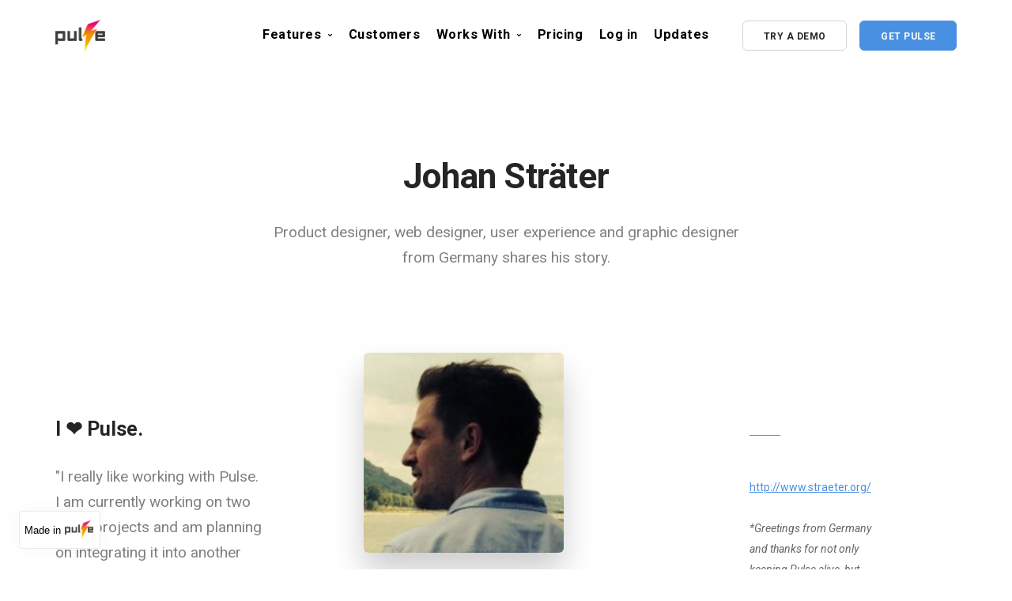

--- FILE ---
content_type: text/html
request_url: https://pulsecms.com/stories/johan-strater/
body_size: 5103
content:
<!doctype html>
<html lang="en">
    <head>
        <meta charset="utf-8">
        
        <!-- Facebook and Open Graph -->
        <meta property="og:type" content="website" />
        <meta property="og:url" content="https://pulsecms.com" />
        <meta property="og:title" content="Hand crafted site editor" />
        <meta property="og:description" content="Turn your existing beautiful web pages into editable online pages with Pulse." />
        <meta property="og:image" content="https://www.pulsecms.com/img/static-og.jpg" />
        
        <!-- Twitter Cards -->
        <meta name="twitter:card" content="summary_large_image">
        <meta name="twitter:domain" value="pulsecms.com" />
        <meta name="twitter:title" value="Hand crafted site editor" />
        <meta name="twitter:description" value="Turn your existing beautiful web pages into editable online pages with Pulse." />
        <meta name="twitter:image" content="https://www.pulsecms.com/img/static-og.jpg" />
        <meta name="twitter:url" value="https://www.pulsecms.com" />
        
        <title>Johan Sträter | Pulse</title>
        <meta name="viewport" content="width=device-width, initial-scale=1.0">
        <meta name="description" content="Like Johan Sträter, turn your existing beautiful web pages into editable online pages with Pulse.">
        <link href="../../css/bootstrap.css" rel="stylesheet" type="text/css" media="all" />
        <link href="../../css/stack-interface.css" rel="stylesheet" type="text/css" media="all" />
        <link href="../../css/socicon.css" rel="stylesheet" type="text/css" media="all" />
        <link href="../../css/lightbox.min.css" rel="stylesheet" type="text/css" media="all" />
        <link href="../../css/flickity.css" rel="stylesheet" type="text/css" media="all" />
        <link href="../../css/iconsmind.css" rel="stylesheet" type="text/css" media="all" />
        <link href="../../css/jquery.steps.css" rel="stylesheet" type="text/css" media="all" />
        <link href="../../css/theme.css" rel="stylesheet" type="text/css" media="all" />
        <link href="../../css/custom.css" rel="stylesheet" type="text/css" media="all" />
        <link href="../../css/font-roboto.css" rel="stylesheet" type="text/css" media="all" />
        <link href="https://fonts.googleapis.com/css?family=Open+Sans:200,300,400,400i,500,600,700%7CMerriweather:300,300i%7CMaterial+Icons" rel="stylesheet">
        <link href="https://fonts.googleapis.com/css?family=Roboto:300,400,400i,500,700" rel="stylesheet" />
        <script>
          (function(i,s,o,g,r,a,m){i['GoogleAnalyticsObject']=r;i[r]=i[r]||function(){
          (i[r].q=i[r].q||[]).push(arguments)},i[r].l=1*new Date();a=s.createElement(o),
          m=s.getElementsByTagName(o)[0];a.async=1;a.src=g;m.parentNode.insertBefore(a,m)
          })(window,document,'script','//www.google-analytics.com/analytics.js','ga');
        
          ga('create', 'UA-2675625-34', 'auto');
          ga('send', 'pageview');
        
        </script>
        <!-- Facebook Pixel Code -->
        <script>
          !function(f,b,e,v,n,t,s)
          {if(f.fbq)return;n=f.fbq=function(){n.callMethod?
          n.callMethod.apply(n,arguments):n.queue.push(arguments)};
          if(!f._fbq)f._fbq=n;n.push=n;n.loaded=!0;n.version='2.0';
          n.queue=[];t=b.createElement(e);t.async=!0;
          t.src=v;s=b.getElementsByTagName(e)[0];
          s.parentNode.insertBefore(t,s)}(window, document,'script',
          'https://connect.facebook.net/en_US/fbevents.js');
          fbq('init', '390603211604364');
          fbq('track', 'PageView');
        </script>
        <noscript><img height="1" width="1" style="display:none"
          src="https://www.facebook.com/tr?id=390603211604364&ev=PageView&noscript=1"
        /></noscript>
        <!-- End Facebook Pixel Code -->
    </head>
    <body data-smooth-scroll-offset="77">
        <div class="nav-container">
            <div class="via-1504229662751" via="via-1504229662751" vio="Stories">
                <div class="bar bar--sm visible-xs">
                    <div class="container">
                        <div class="row">
                            <div class="col-xs-3 col-sm-2">
                                <a href="../../index.html"> <img class="logo logo-dark" alt="logo" src="../../img/logo-dark.png"> <img class="logo logo-light" alt="logo" src="../../img/logo-light.png"> </a>
                            </div>
                            <div class="col-xs-9 col-sm-10 text-right">
                                <a href="#" class="hamburger-toggle" data-toggle-class="#menu1;hidden-xs hidden-sm"> <i class="icon icon--sm stack-interface stack-menu"></i> </a>
                            </div>
                        </div>
                    </div>
                </div>
                <nav id="menu1" class="bar bar-1 hidden-xs">
                    <div class="container">
                        <div class="row">
                            <div class="col-md-1 col-sm-2 hidden-xs">
                                <div class="bar__module">
                                    <a href="../../index.html"> <img class="logo logo-dark" alt="logo" src="../../img/logo-dark.png"> <img class="logo logo-light" alt="logo" src="../../img/logo-light.png"> </a>
                                </div>
                            </div>
                            <div class="col-md-11 col-sm-12 text-right text-left-xs text-left-sm">
                                <div class="bar__module">
                                    <ul class="menu-horizontal text-left">
                                        <li class="dropdown"> <span class="dropdown__trigger">
                                            Features
                                        </span>
                                                <div class="dropdown__container">
                                                    <div class="container">
                                                        <div class="row">
                                                            <div class="dropdown__content col-md-2">
                                                                <ul class="menu-vertical">
                                                                    <li> <a href="../../how-it-works">How it Works</a> </li>
                                                                    <li> <a href="../../builder">Builder</a> </li>
                                                                    <li> <a href="../../cms">CMS</a> </li>
                                    								<li> <a href="../../pulse5/">Pulse5</a> </li>
                                                                    <li> <a href="../../ecommerce">Ecommerce</a> </li>
                                                                    <li> <a href="../../forms">Forms</a> </li>
                                                                    <li> <a href="../../hosting">Hosting</a> </li>
                                                                    <li> <a href="../../features">Full Features List</a> </li>
                                                                </ul>
                                                            </div>
                                                        </div>
                                                    </div>
                                                </div>
                                        </li>
                                        <li> <a href="../">
                                        Customers</a> </li>
                                        <li class="dropdown"> <span class="dropdown__trigger">
                                            Works With
                                        </span>
                                                <div class="dropdown__container">
                                                    <div class="container">
                                                        <div class="row">
                                                            <div class="dropdown__content col-md-2">
                                                                <ul class="menu-vertical">
                                                                    <li> <a href="../../add-any-site">HTML & PHP Sites</a> </li>
                                                                    <li> <a href="../../blocs-cms">Blocs</a> </li>
                                                                    <li> <a href="../../rapidweaver-cms">RapidWeaver</a> </li>
                                                                    <li> <a href="../../wordpress-alternative">WordPress</a> </li>
                                    								<li> <a href="../../desktop-blogging">MarsEdit</a> </li>
                                    								<li> <a href="../../addons.php">Addons</a> </li>
                                                                </ul>
                                                            </div>
                                                        </div>
                                                    </div>
                                                </div>
                                        </li>
                                    	<li> <a href="../../pricing">
                                    	Pricing</a> </li>
                                        <li>
                                            <a href="../../login.php">
                                                <span>Log in</span>
                                            </a>
                                        </li>
                                    	<li>
                                    		<a href="../../latest/">
                                    			Updates
                                    		</a>
                                    	</li>
                                    </ul>
                                </div>
                                <div class="bar__module">
                                    <a class="btn btn--sm type--uppercase" href="../../freetrial.php" target="_self"> <span class="btn__text">TRY A DEMO</span> </a>
                                    <a class="btn btn--sm btn--primary type--uppercase" href="../../pricing" target="_self"> <span class="btn__text">
                                    GET PULSE</span> </a>
                                </div>
                            </div>
                        </div>
                    </div>
                </nav>
            </div>
        </div>
        <div class="main-container">
            <section class="text-center">
                <div class="container">
                    <div class="row">
                        <div class="col-sm-10 col-md-8">
                            <h1>Johan Sträter</h1>
                            <p class="lead">Product designer, web designer, user experience and graphic designer <br/>from Germany shares his story.</p>
                        </div>
                    </div>
                </div>
            </section>
            <section class="feature-large feature-large-2">
                <div class="container">
                    <div class="row">
                        <div class="col-sm-4 col-md-3">
                            <h3>I ❤️ Pulse.</h3>
                            <p class="lead">"I really like working with Pulse. I am currently working on two more projects and am planning on integrating it into another two existing websites."</p>
                        </div>
                        <div class="col-sm-4 col-md-4 col-md-offset-1"> <img alt="Image" class="border--round box-shadow-wide" src="../../img/johan.jpg"> </div>
                        <div class="col-sm-4 col-md-2 col-md-offset-1">
                            <hr class="short">
                            <p>
                    <br><a href="http://www.straeter.org/" target="_blank">http://www.straeter.org/</a><br><br><i>*Greetings from Germany and thanks for not only keeping Pulse alive, but boosting it to a new level*!</i><br></p>
                        </div>
                    </div>
                </div>
            </section>
            <section class="bg--dark">
                   <div class="container">
                       <div class="row">
	                       <div class="col-sm-4">
	                           <div class="feature">
	                               <h4>Goodbye to extensive client training</h4>
	                               <p> I have worked with Joomla and Wordpress - but this CMS is so great, because I don't need to train my customers or offer support after the project is live. Even inexperienced users understand without asking questions, how to use their Pulse CMS site. </p>
	                           </div>
	                       </div>
                           <div class="col-sm-4">
                               <div class="feature">
                                   <h4>Goodbye to time consuming support</h4>
                                   <p> If you want to send out invoices quick to happy customers - Pulse CMS is what you are looking for - you will never have to offer time consuming support to customers of smaller web projects any more. </p>
                               </div>
                           </div>
                           <div class="col-sm-4">
                               <div class="feature">
                                   <h4>Building many sites</h4>
                                   <p>Here are two websites I have made recently:<br><a href="http://www.kehinde.de" target="_blank">www.kehinde.de</a> <br>She is a intercultural Trainer for Volunteers who work with refugees and immigrants.<br><a href="http://www.3D-kjc.de" target="_blank">www.3D-kjc.de</a><br> This client is specialized in reverse engineering.</p>
                               </div>
                           </div>
                       </div>
                   </div>
             </section>
            <section class="imageblock switchable feature-large bg--secondary">
                <div class="imageblock__content col-md-6 col-sm-4 pos-right">
                    <div class="background-image-holder"> <img alt="image" src="../../img/photography-1.jpg"> </div>
                </div>
                <div class="container">
                    <div class="row">
                        <div class="col-md-5 col-sm-7">
                            <h2>Pulse helped me get rid of unpaid support.</h2>
                            <p class="lead">"I implemented Pulse after the fact in this site: <a href="http://www.zahnarzt-kleinen.de" target="_blank">www.zahnarzt-kleinen.de</a><br><br>
                            
                           I used Pulse to get rid of unpaid support for this project (changing names, Phone Numbers and other small tasks).
                           The site has two different themes for Desktop/tablet and mobile views. Both themes use the same blocks in Pulse. Therefore I didn't have to switch to a responsive template, saving money for my customer and lots of time for me.
                            <br><br>
                           <strong>What i love about Pulse? (which is a lot :-)</strong>
                           <br>
                           I don't need to change my way of coding - Pulse CMS integrates into my way of working." 
                           </p>
                        </div>
                    </div>
                </div>
            </section>
            <section>
                    <div class="container">
                            <div class="row">
                                <div class="col-sm-6">
                                    <h4>Pulse keeps it simple for everyone.</h4>
                                    <p class="lead"> "What I love about Pulse CMS is, that it doesn't try to be as fancy or clever as possible - it tries to be as easy and straight forward as possible - it saves me lots of time, implementing a CMS with very little learning time. 
                                     <br><br>
                                     This CMS is perfect for designers, that don't have (and have no interest in having) the best PHP skills - but need to get a good job, done fast - there's no need to study a new framework.
                                      <br><br>
                                     It is the perfect CMS if you need to add a CMS to a downloaded template, without going deep into the code of the template. It is easy and lets you get the job done quickly."</p>
                                 </div>
                                <div class="col-sm-6">
                                    <div class="boxed boxed--lg boxed--border bg--secondary"> <img alt="image" src="../../img/strater.jpg" class="border--round">
                                        <h5>Johnan is always working hard on new Pulse sites and product designs. He has an extensive portfolio and enjoys taking work to the next level. </h5><p><a href="http://www.straeter-webdesign.com" target="_blank">Learn more about Johan's work.</a></p>
                                        </p>
                                    </div>
                                </div>
                            </div>
                        </div>
            </section>
            <section class="text-center imagebg" data-gradient-bg="#4876BD,#5448BD,#8F48BD,#BD48B1">
                            <div class="container">
                                <div class="row">
                                    <div class="col-sm-8 col-md-6">
                                        <div class="cta">
                                            <h2>Want to save time training and supporting your clients like Johan?</h2>
                                            <p class="lead"> Ready to get Started? Join Johan and 1,000s more saving time training and supporting their clients.</p>
                                            <a class="btn btn--primary type--uppercase" href="../../pricing">
                                                <font color="#ffffff"><span><b>SAVE TIME SUPPORTING CLIENTS</b></span></font></a>
                                        </div>
                                    </div>
                                </div>
                            </div>
            </section>
            <footer class="text-center space--sm footer-5 bg--dark  ">
                <div class="container">
                    <div class="row">
                        <div class="col-sm-12">
                            <div class="heading-block">
                                <ul class="list-inline list--hover">
                                    <li>
                                        <a href="https://www.pulsecms.com/addons.php" target="_blank">
                                            <span>Addons </span>
                                        </a>
                                    </li>
                                    <li>
                                        <a href="https://pulsecms.com/help/" target="_blank">
                                            <span>Support</span>
                                        </a>
                                    </li>
                                    <li>
                                        <a href="https://forum.pulsecms.com" target="_blank">
                                            <span>Ask a Question</span>
                                        </a>
                                    </li>
                                    <li>
                                        <a href="https://pulsecms.com/assets/" target="_blank">
                                            <span>Presskit</span>
                                        </a>
                                    </li>
                                    <li>
                                        <a href="http://shop.pulsecms.com/" target="_blank">
                                            <span>T-shirts</span>
                                        </a>
                                    </li>
                                    <li>
                                        <a href="../../login.php">
                                            <span>Log in</span>
                                        </a>
                                    </li>
                                </ul>
                            </div>
                            <div>
                                <ul class="social-list list-inline list--hover">
                                    <li>
                                        <a href="https://www.youtube.com/playlist?list=PLVWdUeYA8dB2ecSicxm4f8OzCeWISBabQ">
                                            <i class="socicon socicon-youtube icon icon--xs"></i>
                                        </a>
                                    </li>
                                    <li>
                                        <a href="https://twitter.com/pulse_cms">
                                            <i class="socicon socicon-twitter icon icon--xs"></i>
                                        </a>
                                    </li>
                                    <li>
                                        <a href="https://www.facebook.com/pulsecms/">
                                            <i class="socicon socicon-facebook icon icon--xs"></i>
                                        </a>
                                    </li>
                                    <li>
                                        <a href="https://www.instagram.com/pulsecms/">
                                            <i class="socicon socicon-instagram icon icon--xs"></i>
                                        </a>
                                    </li>
                                    <li>
                                        <a href="https://github.com/yuzoolcode/pulsecms-languages">
                                            <i class="socicon socicon-github icon icon--xs"></i>
                                        </a>
                                    </li>
                                </ul>
                            </div>
                            <div>
                                <span class="type--fine-print">Made in Kobe, Japan</span>
                                <a href="https://pulse-japan.com"><img alt="Image" class="flag" src="../../img/japan.png" /></a>
                            </div>
                            <div>
                                <span class="type--fine-print">&copy;
                                    2009 - <span class="update-year"></span> Pulse CMS.</span>
                            </div>
                        </div>
                    </div>
                    <!--end of row-->
                </div>
                <!--end of container-->
            </footer>
        </div>
 
        <!--<div class="loader"></div>-->
        <!--<a class="back-to-top inner-link" href="#start" data-scroll-class="100vh:active">
            <i class="stack-interface stack-up-open-big"></i>
        </a>-->
        <script src="../../js/jquery-3.1.1.min.js"></script>
        <script src="../../js/parallax.js"></script>
        <script src="../../js/granim.min.js"></script>
        <script src="../../js/countdown.min.js"></script>
        <script src="../../js/smooth-scroll.min.js"></script>
        <script src="../../js/scripts.js"></script>
        <style>.madeinpulse-text {top: 11px!important;}.madeinpulse-badge {box-shadow: 0px 0px 25px 0px rgba(0, 0, 0, 0.04)!important;border: 1px solid #ececec!important;}.back-to-top {bottom: 5.71428571em;}
        </style>
        <link rel="stylesheet" href="https://pulsecms.com/assets/assets/madeinpulse/madeinpulse.min.css"><a class="madeinpulse-badge" href="https://pulsecms.com?utm_campaign=madeinpulse" style="left: 24px!important;right: auto!important; bottom: 26px!important;"><img src="https://pulsecms.com/assets/assets/madeinpulse/madeinpulsetext.svg" class="madeinpulse-text"><img src="https://pulsecms.com/assets/assets/madeinpulse/madeinpulselogo.svg" class="madeinpulse-logo"></a>
    </body>
</html>

--- FILE ---
content_type: text/css
request_url: https://pulsecms.com/css/custom.css
body_size: 155
content:
/*! Place your custom styles here */

.bar .logo {
	max-height: 2em;
	max-height: 3em;
	margin-top: -5px;
}

.round {
	border-radius: 50%;
}

@media (max-width: 767px) {

	.logo-light {
		display: none;
	}

}

@media (max-width: 767px) {
	.bar-4 .logo-dark {
	    margin-left: 20px;
	}
}

.bar .menu-horizontal {
    position: relative;
    top: 12px;
}

.image--md {
  max-height: 7.57142857em;
}

h1, h2, h3, h4, h5, h6, .h1, .h2, .h3, .h4, .h5, .h6 {
	font-weight: 700;
}

.bar-1 .menu-horizontal > li > .dropdown__trigger,
.bar-1 .menu-horizontal > li > a {
  font-size: 1.157142857142857em;
  text-transform: none; 
  font-weight: 600!important;
  color: black;
  opacity: 1!important;
}

.menu-horizontal > li > a:hover,
.menu-horizontal > li > span:hover,
.menu-horizontal > li > .modal-instance > .modal-trigger:hover {
  color: #4a90e2;
 }

.menu-vertical li a {
  font-weight: 600!important;
}

--- FILE ---
content_type: text/css
request_url: https://pulsecms.com/assets/assets/madeinpulse/madeinpulse.min.css
body_size: 330
content:
.madeinpulse-logo{margin-left:5px;max-width:36px;display: inline-block !important;
height: auto!important;border-radius: 0px !important;}.madeinpulse-text{top:-6px;position:relative;width: 46px!important;
display: inline-block !important;height: auto!important;border-radius: 0px !important;}.madeinpulse-badge{position:fixed!important;display:inline-block!important;visibility:visible!important;z-index:999!important;top:auto!important;right:12px!important;bottom:12px!important;left:auto!important;color:#aaadb0!important;background-color:#fff!important;border-radius:3px!important;padding:6px 8px 6px 6px!important;font-size:12px!important;opacity:1!important;line-height:14px!important;text-decoration:none!important;transform:none!important;margin:0!important;width:auto!important;height:auto!important;overflow:visible!important;white-space:nowrap;box-shadow:0 0 0 1px rgba(0,0,0,0.1),0 1px 3px rgba(0,0,0,0.1);box-sizing:border-box;max-height:none;max-width:none;min-height:0;min-width:0;float:none;clear:none;border:0 none transparent;background:0;background-image:none;background-position:0 0;background-size:auto auto;background-repeat:repeat;background-origin:padding-box;background-clip:border-box;background-attachment:scroll;transition:none;direction:ltr;font-family:inherit;font-weight:inherit;font-style:inherit;font-variant:inherit;text-align:inherit;letter-spacing:inherit;text-indent:0;text-transform:inherit;list-style-type:none;text-shadow:none;vertical-align:baseline;cursor:inherit;word-break:normal;word-spacing:normal;word-wrap:normal}

--- FILE ---
content_type: image/svg+xml
request_url: https://pulsecms.com/assets/assets/madeinpulse/madeinpulselogo.svg
body_size: 142543
content:
<?xml version="1.0" encoding="UTF-8"?>
<svg width="281px" height="186px" viewBox="0 0 281 186" version="1.1" xmlns="http://www.w3.org/2000/svg" xmlns:xlink="http://www.w3.org/1999/xlink" xmlns:sketch="http://www.bohemiancoding.com/sketch/ns">
    <title>MadeinPulse 1@2x</title>
    <description>Created with Sketch (http://www.bohemiancoding.com/sketch)</description>
    <defs></defs>
    <g id="Page-1" stroke="none" stroke-width="1" fill="none" fill-rule="evenodd" sketch:type="MSPage">
        <image id="pulse@2x" sketch:type="MSBitmapLayer" x="0" y="0" width="281" height="186" xlink:href="[data-uri]"></image>
    </g>
</svg>

--- FILE ---
content_type: image/svg+xml
request_url: https://pulsecms.com/assets/assets/madeinpulse/madeinpulsetext.svg
body_size: 448
content:
<?xml version="1.0" encoding="UTF-8"?>
<svg width="49px" height="12px" viewBox="0 0 49 12" version="1.1" xmlns="http://www.w3.org/2000/svg" xmlns:xlink="http://www.w3.org/1999/xlink" xmlns:sketch="http://www.bohemiancoding.com/sketch/ns">
    <title>MadeinPulse 2@2x</title>
    <description>Created with Sketch (http://www.bohemiancoding.com/sketch)</description>
    <defs></defs>
    <g id="Page-1" stroke="none" stroke-width="1" fill="none" fill-rule="evenodd" sketch:type="MSPage">
        <text id="Made-in" sketch:type="MSTextLayer" font-family="Arial" font-size="14" font-weight="normal" fill="#000000">
            <tspan x="0" y="11">Made in</tspan>
        </text>
    </g>
</svg>

--- FILE ---
content_type: text/plain
request_url: https://www.google-analytics.com/j/collect?v=1&_v=j102&a=1738769815&t=pageview&_s=1&dl=https%3A%2F%2Fpulsecms.com%2Fstories%2Fjohan-strater%2F&ul=en-us%40posix&dt=Johan%20Str%C3%A4ter%20%7C%20Pulse&sr=1280x720&vp=1280x720&_u=IEBAAEABAAAAACAAI~&jid=1835517736&gjid=1634987479&cid=1027791932.1769242024&tid=UA-2675625-34&_gid=385516079.1769242024&_r=1&_slc=1&z=1811390460
body_size: -450
content:
2,cG-X8QZ4QD8N3

--- FILE ---
content_type: text/javascript
request_url: https://pulsecms.com/js/parallax.js
body_size: 1427
content:
function mr_parallax(){"use strict";function a(a){for(var b=0;b<a.length;b++)if("undefined"!=typeof document.body.style[a[b]])return a[b];return null}function b(){var a,b=0;return i()?(b=jQuery(".viu").find("nav:first").outerHeight(!0),a=jQuery(".viu").find("nav:first").css("position"),("absolute"===a||"fixed"===a)&&(b=0)):b=jQuery(document).find("nav:first").outerHeight(!0),b}function c(){return Math.max(document.documentElement.clientHeight,window.innerHeight||0)}function d(){l(v),v=k(e),u=!0}function e(){for(var a=j.length,b=g();a--;)f(j[a],b,o,p)}function f(a,b,c,d){var e=i();e?b+q-r>a.elemTop&&b-r<a.elemBottom?(a.visible||(a.section.style.visibility="visible",a.visible=!0),a.isFirstSection?a.imageHolder.style[n]=c+b/2+d:a.imageHolder.style[n]=c+(b-a.elemTop-r)/2+d):a.visible&&(a.section.style.visibility="hidden",a.visible=!1):b+q>=a.elemTop&&b<=a.elemBottom?(a.visible===!1&&(a.section.style.visibility="visible",a.visible=!0),a.isFirstSection?a.imageHolder.style[n]=c+b/2+d:a.imageHolder.style[n]=c+(b+q-a.elemTop)/2+d):a.visible===!0&&(a.section.style.visibility="hidden",a.visible=!1),u=!1}function g(){return t!=window?t.scrollTop:0===document.documentElement.scrollTop?document.body.scrollTop:document.documentElement.scrollTop}function h(a){var b={};return a&&"[object Function]"===b.toString.call(a)}function i(){return"undefined"==typeof window.mr_variant?!1:!0}var j,k=window.requestAnimationFrame||window.mozRequestAnimationFrame||window.webkitRequestAnimationFrame||window.msRequestAnimationFrame,l=window.cancelAnimationFrame||window.mozCancelAnimationFrame||window.webkitCancelAnimationFrame||window.msCancelAnimationFrame,m=["transform","msTransform","webkitTransform","mozTransform","oTransform"],n=a(m),o="translate3d(0,",p="px,0)",q=Math.max(document.documentElement.clientHeight,window.innerHeight||0),r=0,s=0,t=window,u=(i(),!1),v=null,w=this;this.mr_scrollAssist=$("body").hasClass("scroll-assist")?!0:!1,jQuery(document).ready(function(){w.documentReady()}),jQuery(window).on("load",function(){w.windowLoad()}),this.getScrollingState=function(){return s>0?!0:!1},this.documentReady=function(a){return q=Math.max(document.documentElement.clientHeight,window.innerHeight||0),jQuery("body").hasClass("parallax-2d")&&(o="translate(0,",p="px)"),/Android|iPad|iPhone|iPod|BlackBerry|Windows Phone/i.test(navigator.userAgent||navigator.vendor||window.opera)?jQuery(".parallax").removeClass("parallax"):k&&(w.profileParallaxElements(),w.setupParallax()),h(a)?void a():void 0},this.windowLoad=function(){q=Math.max(document.documentElement.clientHeight,window.innerHeight||0),r=b(),window.mr_parallax.profileParallaxElements()},this.setupParallax=function(){i()&&(t=jQuery(".viu").get(0),"undefined"!=typeof t&&(t.scrollBy=function(a,b){this.scrollTop+=b,this.scrollLeft+=a})),"undefined"!=typeof t&&(t.addEventListener("scroll",d,!1),window.addEventListener("resize",function(){q=c(),r=b(),w.profileParallaxElements(),e()},!1),e())},this.profileParallaxElements=function(){j=[],q=c(),r=b();var a=i(),d=".parallax > .background-image-holder, .parallax ul.slides > li > .background-image-holder, .parallax ul.slides .owl-item > li > .background-image-holder";a&&(d=".viu .parallax > .background-image-holder, .viu .parallax ul.slides > li > .background-image-holder, .parallax ul.slides .owl-item > li > .background-image-holder"),jQuery(d).each(function(b){var c=jQuery(this).closest(".parallax"),d=a?c.position().top:c.offset().top;j.push({section:c.get(0),outerHeight:c.outerHeight(),elemTop:d,elemBottom:d+c.outerHeight(),isFirstSection:c.is(":nth-of-type(1)")?!0:!1,imageHolder:jQuery(this).get(0),visible:!0}),a?a&&(c.is(":nth-of-type(1)")?w.mr_setTranslate3DTransform(jQuery(this).get(0),0===g()?0:g()/2):w.mr_setTranslate3DTransform(jQuery(this).get(0),(g()-d-r)/2)):c.is(":nth-of-type(1)")?w.mr_setTranslate3DTransform(jQuery(this).get(0),0===g()?0:g()/2):w.mr_setTranslate3DTransform(jQuery(this).get(0),(g()+q-d)/2)})},this.mr_setTranslate3DTransform=function(a,b){a.style[n]=o+b+p}}window.mr_parallax=new mr_parallax,function(a,b){function c(b,c,g,h){b[d](f+c,"wheel"==e?g:function(b){!b&&(b=a.event);var c={originalEvent:b,target:b.target||b.srcElement,type:"wheel",deltaMode:"MozMousePixelScroll"==b.type?0:1,deltaX:0,deltaZ:0,notRealWheel:1,preventDefault:function(){b.preventDefault?b.preventDefault():b.returnValue=!1}};return"mousewheel"==e?(c.deltaY=-1/40*b.wheelDelta,b.wheelDeltaX&&(c.deltaX=-1/40*b.wheelDeltaX)):c.deltaY=b.detail/3,g(c)},h||!1)}var d,e,f="";a.addEventListener?d="addEventListener":(d="attachEvent",f="on"),e="onwheel"in b.createElement("div")?"wheel":"undefined"!=typeof b.onmousewheel?"mousewheel":"DOMMouseScroll",a.addWheelListener=function(a,b,d){c(a,e,b,d),"DOMMouseScroll"==e&&c(a,"MozMousePixelScroll",b,d)}}(window,document);